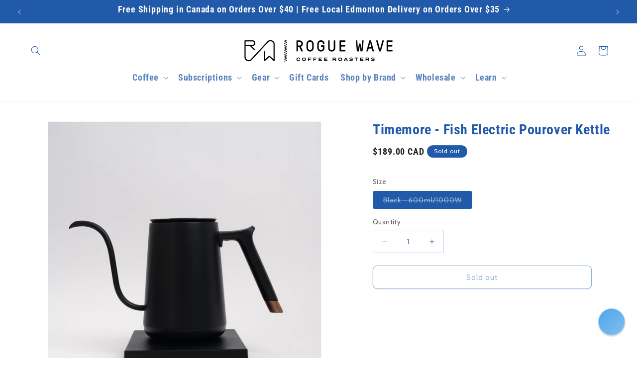

--- FILE ---
content_type: text/css
request_url: https://roguewavecoffee.ca/cdn/shop/t/88/assets/holler.css?v=66648591600132654561757552368
body_size: 2007
content:
:root{--rw-global-color-dark-blue: #215AA8;--rw-global-color-light-blue: #08C6D2;--rw-global-color-cream: #FBEADA;--rw-global-color-pink: #FF8C99;--rw-global-color-green: #97D2B5;--rw-global-color-white: #FEFCFC;--rw-global-color-text: #565656;--rw-global-color-mid-grey: #888;--rw-global-typography-xxl-font-size: 65px;--rw-global-typography-xl-font-size: 48px;--rw-global-typography-lg-font-size: 28px;--rw-global-typography-mm-font-size: 24px;--rw-global-typography-sm-font-size: 18px;--rw-global-typography-xs-font-size: 14px;--rw-global-typography-heading-family: "Roboto Condensed", sans-serif;--rw-global-typography-heading-style: normal;--rw-global-typography-heading-weight: 700;--rw-global-typography-body-family: "Cabin", sans-serif}html,body{scroll-behavior:smooth;font-family:var(--rw-global-typography-body-family);font-style:normal;font-weight:400;color:var(--rw-global-color-text)}.display-none{display:none}img,video{height:auto;max-width:100%}.object-cover{-o-object-fit:cover;object-fit:cover}.w-full{width:100%}h1,h2,h3,h4,h5,.h0,.h1,.h2,.h3,.h4,.h5{font-family:var(--rw-global-typography-heading-family);font-style:var(--rw-global-typography-heading-style);font-weight:var(--rw-global-typography-heading-weight);letter-spacing:calc(var(--font-heading-scale) * .06rem);line-height:120%;word-break:break-word;margin-bottom:.5em}h1{font-size:var(--rw-global-typography-xxl-font-size)}h2{font-size:var(--rw-global-typography-xl-font-size)}h3,.h3{font-size:var(--rw-global-typography-sm-font-size)}h4{font-size:var(--rw-global-typography-mm-font-size);line-height:120%}h5{font-size:var(--rw-global-typography-sm-font-size);line-height:120%}h6{font-size:var(--rw-global-typography-xs-font-size);line-height:120%}h1.article-template__title{font-size:var(--rw-global-typography-xl-font-size)}p{text-align:left}.button--primary{text-transform:uppercase}.banner__buttons .button--secondary{border-width:0!important}.underlined-link{color:var(--rw-global-color-light-blue);font-size:var(--rw-global-typography-sm-font-size)}.underlined-link:hover{color:var(--rw-global-color-dark-blue)}section.color-light h2{color:var(--rw-global-color-dark-blue)}.announcement-bar__message{color:var(--rw-global-color-white);text-align:center;font-family:var(--rw-global-typography-heading-family);font-size:var(--rw-global-typography-sm-font-size);font-style:normal;font-weight:700;line-height:100%;letter-spacing:.8px}.banner:after,.banner__media:after{background:var(--rw-global-color-dark-blue)!important}.banner__text p{color:#fff!important;font-size:var(--rw-global-typography-sm-font-size)}.card__information .h5,.card__information h5{font-size:var(--rw-global-typography-sm-font-size)}.card-information .price-item--regular{font-family:var(--rw-global-typography-body-family);font-size:var(--rw-global-typography-xs-font-size)!important;color:var(--rw-global-color-mid-grey);font-weight:400}.collection__title{display:flex;flex-direction:row;flex-wrap:nowrap;align-content:center;justify-content:space-between}.feat-prod-section{overflow:hidden;position:relative}.feat-prod-section .feat-prod-bg-image{background:url(rw_waves.jpg);background-size:cover;background-position:center bottom;background-blend-mode:multiply;opacity:.8;position:absolute;top:0;left:0;width:100%;height:100%;z-index:0}.feat-prod-section .product__media-wrapper{order:0}@media screen and (min-width: 750px){.feat-prod-section .product__media-wrapper{order:0}}.feat-prod-section .product__info-wrapper{padding:2rem 5rem!important}.feat-prod-section .product-taste-list{column-count:2}.featured-product a.link{border:none;display:inline-flex;background:var(--rw-global-color-light-blue);color:var(--rw-global-color-white);font-size:var(--rw-global-typography-xs-font-size);justify-content:center;padding:16px 36px;cursor:pointer;border-radius:8px;font-weight:700;line-height:100%}.featured-product a.link:hover{background:var(--rw-global-color-dark-blue);text-decoration:none}.newsletter__wrapper{background-image:url(Coffee-Pattern.svg)}.newsletter__inside{display:flex;flex-wrap:nowrap;justify-content:space-between;align-items:center;max-width:1200px;margin:auto;flex-direction:column}.content_wrap{text-align:left;padding:0 48px}.newsletter__preheading{font-family:Helvetica Neue;font-size:18px;font-style:normal;font-weight:500;line-height:28px;text-transform:uppercase}@media screen and (min-width: 750px){.newsletter__inside{flex-direction:row}.content_wrap{width:66.6%}}.light-bg{background:#f5f5f5;width:100%}.image-with-text__heading{color:var(--rw-global-color-dark-blue)}.image-with-text .button.button--primary{background:var(--rw-global-color-pink);color:var(--rw-global-color-white)}.image-with-text .button.button--primary:hover{background:var(--rw-global-color-light-blue)}.card__heading.h2{font-size:var(--rw-global-typography-sm-font-size)}ul.footer-block__details-content{columns:2;-webkit-columns:2;-moz-columns:2}.footer.color-cream{margin-top:0;background-attachment:unset;background-image:url(bag-art-bg.png);background-repeat:no-repeat;background-position:bottom right}.product__info-wrapper{display:flex;align-content:flex-start;flex-direction:column;justify-content:center}.product__column-sticky{display:block;position:sticky;top:14rem!important;z-index:2}.product__info-wrapper{justify-content:flex-start}.product-form__input input[type=radio]+label{border-radius:4px!important}.product__title h1{font-family:Roboto Condensed;font-size:28px;font-style:normal;font-weight:700;line-height:120%;color:var(--rw-global-color-dark-blue);text-transform:capitalize}p,.product-short-desc{color:var(--rw-global-color-text);font-family:var(--rw-global-typography-body-family);font-size:16px;font-style:normal;font-weight:400;line-height:160%}.list-menu__item{font-family:Roboto Condensed;font-size:18px;font-style:normal;font-weight:700;line-height:120%}.caption-with-letter-spacing,.caption-with-letter-spacing.h5{font-family:Roboto Mono,monospace;color:var(--rw-global-color-mid-grey);font-size:var(--rw-global-typography-xs-font-size);font-style:normal;font-weight:400;line-height:120%;text-transform:uppercase;margin-bottom:8px}.featured-product .product__info-wrapper{justify-content:center}.price-item{color:var(--rw-body-text, #1F1F1F);font-family:Roboto Condensed;font-size:18px;font-style:normal;font-weight:700;line-height:140%;letter-spacing:.9px}.accordion__content{display:grid;grid-template-columns:1fr 1fr;column-gap:24px;row-gap:24px;padding:24px 8px!important}.accordion__content p{border-bottom:solid 1px var(--rw-global-color-light-blue);display:flex;flex-direction:column;margin:0;padding:4px 0;color:var(--rw-global-color-text);font-family:var(--rw-global-typography-heading-family);font-style:normal;font-weight:700;line-height:140%;letter-spacing:.9px}.accordion__content p span{font-family:Roboto Mono,monospace;color:var(--rw-global-color-mid-grey);font-size:var(--rw-global-typography-xs-font-size);font-style:normal;font-weight:400;line-height:120%;text-transform:uppercase;margin-bottom:4px}ul.product-taste-list{list-style:none}ul.product-taste-list li{list-style:none;display:flex;font-size:16px;flex-direction:row;flex-wrap:nowrap;align-content:center;justify-content:flex-start;align-items:center}ul.product-taste-list li:before{content:"\2022";color:var(--rw-global-color-dark-blue);font-weight:700;font-size:48px;line-height:0;display:block;width:24px;margin-left:-24px;margin-bottom:7px}.product-taste-list{column-count:2}.product__media-wrapper{order:3}@media screen and (min-width: 750px){.product__media-wrapper{order:unset}.product-taste-list{column-count:1}}.video-banner{position:relative}.video-container{position:relative;overflow:hidden;width:100%;min-height:425px;height:50vh;padding-top:56.25%}.video-container iframe{position:absolute;top:0;left:0;width:100%;height:100%;z-index:0;display:none}.video-image{object-position:center;position:absolute;display:flex;top:0;left:0;width:100%;height:auto;z-index:0}@media screen and (min-width: 1140px){.video-container iframe{display:block}.video-container .video-image{display:none}}.video-overlay{position:absolute;top:0;left:0;width:100%;height:100%;z-index:0;background:#215aa899}.video-content{position:absolute;top:0;left:0;width:100%;height:100%;display:flex;text-align:left}.video-content .banner__box{padding:4rem 3.5rem;position:relative;height:fit-content;align-items:center;text-align:left;background:transparent;width:100%;word-wrap:break-word;max-width:600px}.video-content p{color:#fff!important;font-size:var(--rw-global-typography-sm-font-size)}.video-content .button--secondary{background:none!important}.video-content .button--secondary:hover{background:var(--rw-global-color-dark-blue)!important}h2.drawer__heading{font-size:var(--rw-global-typography-lg-font-size)}.RsSB7{color:var(--rw-global-color-dark-blue)!important}.pagination__list li{background:#f5f5f5;border-radius:10px}.media--adapt{position:relative;height:0;padding-bottom:var(--image-ratio-percent)}.cart-recommendations{display:block;position:relative;text-align:start;margin-top:2rem;border-top:.1rem solid rgb(var(--color-border));order:3}.cart-recommendations li{border-top:0;position:relative;padding:1.6rem 0;border-top:.1rem solid rgb(var(--color-border));list-style:none}.cart-recommendations .product-container{display:flex;column-gap:1.5rem}.cart-recommendations .product-image{flex:0 0 auto;width:7rem;border-radius:min(var(--card-radius),.3rem)}.cart-recommendations .product-image .media-wrapper img{transform:scale(1);transition:transform var(--duration-long) ease;will-change:transform}.cart-recommendations .product-image .media-wrapper:hover img{transform:scale(1.1)}.cart-recommendations .title{justify-content:center;white-space:nowrap;position:absolute;top:0;left:1rem;padding:0 1rem;transform:translateY(-50%);background-color:rgb(var(--color-background));text-transform:uppercase;letter-spacing:.3rem;margin:0}.cart-recommendations .mini-cart__navigation{padding:2rem}.cart-recommendations .mini-cart__navigation .product-content{margin-top:0}.cart-recommendations .mini-cart__navigation .product-content .link{margin-inline-end:0}.cart-recommendations .mini-cart__navigation .product-button{margin-top:auto}.cart-recommendations .mini-cart__navigation .price,.cart-recommendations .mini-cart__navigation .product-button .button,.cart-recommendations .mini-cart__navigation .caption-with-letter-spacing+.product-content{margin-top:.6rem}.cart-recommendations .mini-cart__navigation .product-button .button,.cart-recommendations .mini-cart__navigation .product-button .button:before,.cart-recommendations .mini-cart__navigation .product-button .button:after{justify-content:left;text-align:left;line-height:1!important;width:inherit;color:var(--rw-global-color-dark-blue);padding-left:0!important;padding-right:0!important;font-size:12px!important;background:none;cursor:pointer;display:inline-block;border:none;box-shadow:none;text-decoration:underline;text-underline-offset:.3rem;color:rgb(var(--color-link));background-color:transparent;font-size:1.4rem;font-family:inherit}.cart-recommendations .loading-overlay{position:static;display:flex;align-items:center;justify-content:center;width:100%;min-height:10rem}@media screen and (min-width: 750px){.cart-drawer{overflow:visible}.cart-recommendations .title{position:static;transform:none;background-color:transparent;padding:3rem 3rem 0}.cart-recommendations .mini-cart__navigation{padding:2.5rem 3rem}.cart-drawer-container.menu-closing .cart-recommendations{transition-delay:0s;transition-duration:var(--duration-short)}.cart-drawer .cart-recommendations{transition-delay:calc(var(--duration-long) + var(--duration-short))}.cart-recommendations{margin-top:0;z-index:-1;position:absolute;top:0;right:100%;width:32rem;height:var(--max-height);background-color:rgb(var(--color-background));border-inline-end:.1rem solid rgb(var(--color-border));border-top:0;overflow-x:hidden;overflow-y:auto;scroll-snap-type:y mandatory;scroll-behavior:smooth;scrollbar-width:thin}.cart-recommendations::-webkit-scrollbar{-webkit-appearance:none;appearance:none;width:.2rem;border-radius:1.6rem;background-color:transparent}.cart-recommendations::-webkit-scrollbar-thumb{border-radius:1.6rem;background-color:rgb(var(--color-border))}.cart-recommendations .mini-cart__navigation .product-button .button .small-hide{display:flex;align-items:center}}@media screen and (max-width: 749px){.mini-cart__main{display:flex;flex-direction:column-reverse}.mini-cart__main cart-items{padding-top:0}.mini-cart__main .cart-recommendations+cart-items{flex:1 1 auto}.cart-recommendations{border-bottom:.1rem solid rgb(var(--color-border));margin-bottom:-.1rem}.cart-recommendations .title{font-size:1.2rem}.cart-recommendations .mini-cart__navigation{padding-top:3rem;display:flex;flex-direction:row;column-gap:1.5rem;overflow-y:hidden;overflow-x:auto;scroll-snap-type:x mandatory;scroll-behavior:smooth;scrollbar-width:thin;-webkit-overflow-scrolling:touch}.cart-recommendations .mini-cart__navigation li{width:82%;max-width:100%;flex-grow:1;flex-shrink:0;padding:0}.cart-recommendations .mini-cart__navigation::-webkit-scrollbar{-webkit-appearance:none;appearance:none;height:.2rem;border-radius:1.6rem;background-color:transparent}.cart-recommendations .mini-cart__navigation::-webkit-scrollbar-thumb{border-radius:1.6rem;background-color:rgb(var(--color-border))}.cart-recommendations .mini-cart__navigation .product-button .button{width:3.6rem;height:3.6rem;justify-content:center;box-shadow:inset 0 0 0 .1rem rgb(var(--color-border))}.cart-recommendations .mini-cart__navigation .product-button .button.loading:after{left:50%;width:2rem;height:2rem;margin-top:-1rem;margin-left:-1rem}}
/*# sourceMappingURL=/cdn/shop/t/88/assets/holler.css.map?v=66648591600132654561757552368 */


--- FILE ---
content_type: text/css
request_url: https://roguewavecoffee.ca/cdn/shop/t/88/assets/taste.css?v=136736812755364368251768087624
body_size: 860
content:
ul.product-taste-list li.bubblegum:before{color:var(--rw-global-color-pink)}ul.product-taste-list li.calamansi:before{color:#84c947}ul.product-taste-list li.plum-candy:before{color:purple}ul.product-taste-list li.orange-juice:before{color:#f5c242}ul.product-taste-list li.dried-pear:before{color:#d6d57a}ul.product-taste-list li.peach-tea:before{color:#d9a079}ul.product-taste-list li.jasmine-tea:before{color:#cdd9bd}ul.product-taste-list li.agave:before{color:#d8e6e0}ul.product-taste-list li.cashew:before{color:#dec38a}ul.product-taste-list li.honeydew:before{color:#a9cfc3}ul.product-taste-list li.watermelon-soda:before{color:#db5a67}ul.product-taste-list li.dried-peach:before{color:#b07937}ul.product-taste-list li.dried-rose:before{color:#6e2d4b}ul.product-taste-list li.cherry-soda:before{color:#e05858}ul.product-taste-list li.ginger-candy:before{color:#c29734}ul.product-taste-list li.pineapple-candy:before{color:#e3b956}ul.product-taste-list li.dried-plum:before{color:#462559}ul.product-taste-list li.meyer-lemon:before{color:#e6c329}ul.product-taste-list li.canned-peach:before{color:#e39a66}ul.product-taste-list li.chocolate-fudge:before{color:#38271e}ul.product-taste-list li.juniper:before{color:#2a2d4f}ul.product-taste-list li.cranberry:before{color:#eb3510}ul.product-taste-list li.white-wine:before{color:#d9e0bc}ul.product-taste-list li.coriander:before{color:#917947}ul.product-taste-list li.cardamom:before{color:#917947}ul.product-taste-list li.dried-orange:before{color:#c78212}ul.product-taste-list li.black-honey:before{color:#cf9025}ul.product-taste-list li.myer-lemon:before{color:#d9c743}ul.product-taste-list li.yuzu:before{color:#fcd303}ul.product-taste-list li.chamomile:before{color:#f5f3d5}ul.product-taste-list li.rum-butter:before{color:#cc8b35}ul.product-taste-list li.dried-lime:before{color:#78b04a}ul.product-taste-list li.honeysuckle:before{color:#ebe2ab}ul.product-taste-list li.fig:before{color:#2e111c}ul.product-taste-list li.cherry-popsicle:before{color:#ab1616}ul.product-taste-list li.raspberry-candy:before{color:#c73445}ul.product-taste-list li.strawberry-jam:before{color:#a11616}ul.product-taste-list li.muscat-grape:before{color:#a4a665}ul.product-taste-list li.limeade:before{color:#aedb6e}ul.product-taste-list li.nougat:before{color:#dbd4bf}ul.product-taste-list li.hops:before{color:#cfe0a6}ul.product-taste-list li.raisin:before{color:#251840}ul.product-taste-list li.golden-raisin:before{color:#e0a226}ul.product-taste-list li.black-tea:before{color:#423926}ul.product-taste-list li.tamarind:before{color:#f58a42}ul.product-taste-list li.blackcurrant:before{color:#3d3242}ul.product-taste-list li.simple-syrup:before{color:#e8e6da}ul.product-taste-list li.passionfruit:before{color:#8f1171}ul.product-taste-list li.grape-juice:before{color:#452b70}ul.product-taste-list li.ice-cream:before{color:#e8e6da}ul.product-taste-list li.anise:before{color:#36332b}ul.product-taste-list li.eucalyptus:before{color:#59947b}ul.product-taste-list li.white-chocolate:before{color:#dae1e3}ul.product-taste-list li.lemonade:before{color:#f5f556}ul.product-taste-list li.cantaloupe:before{color:#ffa62f}ul.product-taste-list li.black-currant:before{color:#090514}ul.product-taste-list li.hot-chocolate:before{color:#703b10}ul.product-taste-list li.botanicals:before{color:#d8f0e7}ul.product-taste-list li.herbal:before{color:#d8f0e7}ul.product-taste-list li.powdered-sugar:before{color:#dae1e3}ul.product-taste-list li.lemon-candy:before{color:#edd326}ul.product-taste-list li.cedar:before{color:#c27f4f}ul.product-taste-list li.chocolate-ganache:before{color:#703b10}ul.product-taste-list li.dark-chocolate:before{color:#703b10}ul.product-taste-list li.maple-syrup:before{color:#7d4613}ul.product-taste-list li.concord-grape:before{color:#452b70}ul.product-taste-list li.grape-jelly:before{color:#1b0f30}ul.product-taste-list li.plum-wine:before{color:purple}ul.product-taste-list li.dates:before{color:#a53b31}ul.product-taste-list li.kiwi:before{color:#8ee53f}ul.product-taste-list li.lemongrass:before{color:#dee8be}ul.product-taste-list li.lychee:before{color:#e3b1c2}ul.product-taste-list li.cacao:before{color:#572b14}ul.product-taste-list li.green-grape:before{color:#bee0ad}ul.product-taste-list li.black-cherry:before{color:#730909}ul.product-taste-list li.sour-cherry:before{color:#de0800}ul.product-taste-list li.banana:before{color:#effc74}ul.product-taste-list li.key-lime:before{color:#a1fc03}ul.product-taste-list li.ginger:before{color:#f3e681}ul.product-taste-list li.marshmallow:before{color:#f0f2f7}ul.product-taste-list li.acai-berry:before{color:#5d1661}ul.product-taste-list li.orange-candy:before{color:#fe7707}ul.product-taste-list li.lemon-lime:before{color:#e6db34}ul.product-taste-list li.guava:before{color:#d6dddf}ul.product-taste-list li.watermelon:before{color:#fb7f66}ul.product-taste-list li.vanilla:before{color:#ebe7c8}ul.product-taste-list li.lilac:before{color:#ebe7c8}ul.product-taste-list li.vanilla-ice-cream:before{color:#ebe7c8}ul.product-taste-list li.cherry-blossom:before{color:#fdd5e7}ul.product-taste-list li.peppermint:before{color:#a6d951}ul.product-taste-list li.grape-candy:before{color:#b94fd1}ul.product-taste-list li.bergamot:before{color:#f2bb4b}ul.product-taste-list li.jasmine:before{color:#f0e9da}ul.product-taste-list li.lime:before{color:#4fb02c}ul.product-taste-list li.lime-candy:before{color:#42f542}ul.product-taste-list li.spiced-iced-tea:before{color:#bf8539}ul.product-taste-list li.raspberry:before{color:red}ul.product-taste-list li.red-grape:before{color:purple}ul.product-taste-list li.red-currant:before{color:#db252e}ul.product-taste-list li.lavender:before{color:#c0a9d1}ul.product-taste-list li.apple-juice:before{color:gold}ul.product-taste-list li.strawberry:before{color:red}ul.product-taste-list li.cherry:before{color:red}ul.product-taste-list li.apple:before{color:red}ul.product-taste-list li.caramel:before{color:#8b4513}ul.product-taste-list li.prune:before{color:#332247}ul.product-taste-list li.toffee:before{color:#c28438}ul.product-taste-list li.dried-mango:before{color:#cf9b34}ul.product-taste-list li.mandarin-orange:before{color:orange}ul.product-taste-list li.mandarin:before{color:orange}ul.product-taste-list li.hazelnut:before{color:#8b4513}ul.product-taste-list li.chocolate:before{color:#8b4513}ul.product-taste-list li.pineapple:before{color:#ff0}ul.product-taste-list li.blood-orange:before{color:#e45008}ul.product-taste-list li.apricot:before{color:#fd9a51}ul.product-taste-list li.floral:before{color:pink}ul.product-taste-list li.brown-sugar:before{color:#8b4513}ul.product-taste-list li.tangerine:before{color:orange}ul.product-taste-list li.cola:before{color:#8b4513}ul.product-taste-list li.blueberry:before{color:indigo}ul.product-taste-list li.ripe-peach:before{color:#ffdab9}ul.product-taste-list li.macadamia:before{color:#fff5e1}ul.product-taste-list li.grapefruit:before{color:#ffc0c0}ul.product-taste-list li.white-tropicals:before{color:#f3f0f0}ul.product-taste-list li.lemon:before{color:#ff0}ul.product-taste-list li.milk-chocolate:before{color:#6b4226}ul.product-taste-list li.mango:before{color:orange}ul.product-taste-list li.plum:before{color:purple}ul.product-taste-list li.violet:before{color:#8a2be2}ul.product-taste-list li.green-apple:before{color:#92c703}ul.product-taste-list li.passion-fruit:before{color:#edb420}ul.product-taste-list li.papaya:before{color:#c0d718}ul.product-taste-list li.dried-papaya:before{color:#c0d718}ul.product-taste-list li.hibiscus:before{color:#ea7982}ul.product-taste-list li.clementine:before{color:orange}ul.product-taste-list li.marmalade:before{color:orange}ul.product-taste-list li.pomegranate:before{color:#e74c3c}ul.product-taste-list li.lemon-curd:before{color:purple}ul.product-taste-list li.cocoa:before{color:#5a4632}ul.product-taste-list li.almond:before{color:#ffebcd}ul.product-taste-list li.orange:before{color:orange}ul.product-taste-list li.iced-tea:before{color:#faa101}ul.product-taste-list li.peach:before{color:#f6c492}ul.product-taste-list li.orange-blossom:before{color:#ffc266}ul.product-taste-list li.pomelo:before{color:#e4d35b}ul.product-taste-list li.orange-cream:before{color:#ffc266}ul.product-taste-list li.white-grape:before{color:#f5fdb1}ul.product-taste-list li.grape:before{color:#eaed83}ul.product-taste-list li.hazelnut:before{color:#b87333}ul.product-taste-list li.melon:before{color:#dde0bc}ul.product-taste-list li.milk-tea:before{color:#e99b25}ul.product-taste-list li.rose:before{color:#fe3469}ul.product-taste-list li.dried-strawberry:before{color:#fe3469}ul.product-taste-list li.pink-grapefruit:before{color:#fc9a92}ul.product-taste-list li.blackberry:before{color:#385268}ul.product-taste-list li.raspberry-jam:before{color:#ea3e59}ul.product-taste-list li.ice-Cream:before{color:#fefef8}ul.product-taste-list li.pear:before{color:#f7cb80}ul.product-taste-list li.mint:before{color:#a5db8c}ul.product-taste-list li.honey:before{color:#ebc575}ul.product-taste-list li.blueberry-candy:before{color:#77a2cc}ul.product-taste-list li.blueberry:before{color:#77a2cc}ul.product-taste-list li.nectarine:before{color:#f4be54}ul.product-taste-list li.sweet-cream:before{color:#f0efdf}ul.product-taste-list li.white-plum:before{color:#efcb79}ul.product-taste-list li.pecan:before{color:#e9d0b2}ul.product-taste-list li.lime-candy:before{color:#4fb02c}ul.product-taste-list li.ripe-plum:before{color:purple}ul.product-taste-list li.cloves:before{color:#8a553a}ul.product-taste-list li.navel-orange:before{color:#e5812e}ul.product-taste-list li.orange-peel:before{color:#f79901}ul.product-taste-list li.sage:before{color:#b4b18c}ul.product-taste-list li.ginger-ale:before{color:#e9c069}ul.product-taste-list li.red-plum:before{color:#ce0216}ul.product-taste-list li.molasses:before{color:#281f10}
/*# sourceMappingURL=/cdn/shop/t/88/assets/taste.css.map?v=136736812755364368251768087624 */


--- FILE ---
content_type: text/css
request_url: https://cdn.shopify.com/extensions/019b46f6-8f99-79d1-a8ee-e62eff270a49/smartrr-shopify-app-31/assets/widget.css
body_size: 30
content:
.smartrr-widget-hide {
  display: none !important;
}

[data-smartrr-excessive-widgets] {
  font-weight: 500;
  color: red;
  margin: 1rem 0;
}

[data-smartrr-excessive-widgets] span {
  font-weight: bold;
  text-decoration: underline;
}

[data-smartrr-excessive-snippets] {
  font-weight: 500;
  color: darkred;
  margin: 1rem 0;
}

[data-smartrr-selling-plan-groups-dropdown] {
  position: relative;
}

[data-smartrr-selling-plan-groups-dropdown] [data-smartrr-selling-plan-group-badge] {
  position: relative;
  width: 25%;
  top: 8px;
}

[data-smartrr-selling-plan-groups-dropdown] [data-smartrr-selling-plan-group-grid-help-text] {
  font-size: 12px;
  color: #6d7175;
  margin-top: 0.5rem;
}

.smartrr-pills-container {
  display: flex;
  align-items: center;
}

[data-smartrr-selling-plan-group-input-display-pills] [data-smartrr-pills-top] {
  display: flex;
  align-items: center;
}

[data-smartrr-selling-plan-group-pills-help-text] {
  font-size: 12px;
  color: #6d7175;
}

.smartrr-pill {
  margin-top: 1rem;
}

.smartrr-pills-header {
  font-size: 14px;
  white-space: normal;

  width: fit-content;
  padding: 0.5rem 2rem;
}

[data-smartrr-selling-plan-groups-grid] .smartrr-selling-plan-group-label {
  flex-direction: column;
}

[data-smartrr-selling-plan-groups-grid] [data-smartrr-selling-plan-group-badge] {
  display: flex;
  order: 1;
  margin-bottom: 0.75rem;
}

[data-smartrr-selling-plan-groups-grid] [data-smartrr-selling-plan-group-input-display-grid] {
  display: flex;
  flex-direction: column;
  justify-content: center;
  order: 2;
  width: 100%;
  min-height: 74px;

  font-size: 14px;
  text-align: center;
}

[data-smartrr-selling-plan-group-id].smartrr-group-active [data-smartrr-selling-plan-group-grid-help-text] {
  color: rgba(255, 255, 255, 0.7);
}

[data-smartrr-selling-plan-group-input-display-grid] [data-smartrr-price-style] {
  white-space: normal;
}


--- FILE ---
content_type: text/javascript; charset=utf-8
request_url: https://roguewavecoffee.ca/products/timemore-fish-electric-pourover-kettle.js
body_size: 1003
content:
{"id":6671885271091,"title":"Timemore - Fish Electric Pourover Kettle","handle":"timemore-fish-electric-pourover-kettle","description":"\u003cp data-mce-fragment=\"1\"\u003eA variable temperature version of the much loved TIMEMORE kettle with the same specially designed precision spout which creates a constant water stream during even the slowest pours, ensuring even extraction and eliminating unwanted agitation of the coffee. A built in flow restrictor maintains water flow at an ideal speed.\u003c\/p\u003e\n\u003cp data-mce-fragment=\"1\"\u003eThe 1000W, 600ml (20oz) Home model of the kettle is ideal for brewing two smaller cups of coffee or one really big one while still giving you enough precision to brew an amazing pourover.\u003c\/p\u003e\n\u003cul\u003e\n\u003cli\u003eAvailable in 600ml\/1000W\u003c\/li\u003e\n\u003cli\u003eFood Grade 304 Stainless Steel with easy-grip handle\u003c\/li\u003e\n\u003cli\u003eHome Model Capacity: 600ml (20oz)\u003cbr\u003e\n\u003c\/li\u003e\n\u003cli\u003ePatented Spout Design\u003c\/li\u003e\n\u003cli\u003ePatented Special Water Flow Structure\u003c\/li\u003e\n\u003c\/ul\u003e","published_at":"2025-04-29T14:58:53-06:00","created_at":"2022-02-14T12:58:15-07:00","vendor":"Timemore","type":"Kettle","tags":["china","Kettle"],"price":18900,"price_min":18900,"price_max":18900,"available":false,"price_varies":false,"compare_at_price":null,"compare_at_price_min":0,"compare_at_price_max":0,"compare_at_price_varies":false,"variants":[{"id":40205079543859,"title":"Black - 600ml\/1000W","option1":"Black - 600ml\/1000W","option2":null,"option3":null,"sku":"TIME-HM-KTL-600","requires_shipping":true,"taxable":true,"featured_image":{"id":28776588673075,"product_id":6671885271091,"position":1,"created_at":"2022-03-22T00:02:37-06:00","updated_at":"2025-11-06T07:36:42-07:00","alt":null,"width":3872,"height":3872,"src":"https:\/\/cdn.shopify.com\/s\/files\/1\/0042\/0773\/8992\/products\/Timemore-FishElectricPouroverKettle_0006.jpg?v=1762439802","variant_ids":[40205079543859]},"available":false,"name":"Timemore - Fish Electric Pourover Kettle - Black - 600ml\/1000W","public_title":"Black - 600ml\/1000W","options":["Black - 600ml\/1000W"],"price":18900,"weight":1000,"compare_at_price":null,"inventory_management":"shopify","barcode":"6959493501881","featured_media":{"alt":null,"id":21040949395507,"position":1,"preview_image":{"aspect_ratio":1.0,"height":3872,"width":3872,"src":"https:\/\/cdn.shopify.com\/s\/files\/1\/0042\/0773\/8992\/products\/Timemore-FishElectricPouroverKettle_0006.jpg?v=1762439802"}},"quantity_rule":{"min":1,"max":null,"increment":1},"quantity_price_breaks":[],"requires_selling_plan":false,"selling_plan_allocations":[]}],"images":["\/\/cdn.shopify.com\/s\/files\/1\/0042\/0773\/8992\/products\/Timemore-FishElectricPouroverKettle_0006.jpg?v=1762439802","\/\/cdn.shopify.com\/s\/files\/1\/0042\/0773\/8992\/products\/Timemore-FishElectricPouroverKettle_0002.jpg?v=1647928979","\/\/cdn.shopify.com\/s\/files\/1\/0042\/0773\/8992\/products\/Timemore-FishElectricPouroverKettle_0001.jpg?v=1647928979","\/\/cdn.shopify.com\/s\/files\/1\/0042\/0773\/8992\/products\/Timemore-FishElectricPouroverKettle_0005.jpg?v=1647928979","\/\/cdn.shopify.com\/s\/files\/1\/0042\/0773\/8992\/products\/Timemore-FishElectricPouroverKettle_0004.jpg?v=1647928979","\/\/cdn.shopify.com\/s\/files\/1\/0042\/0773\/8992\/products\/Timemore-FishElectricPouroverKettle_0003.jpg?v=1647928979","\/\/cdn.shopify.com\/s\/files\/1\/0042\/0773\/8992\/products\/timemore_fish-electric-kettle_800ml_black_lid_704x960_f354e783-91dc-4be4-a5e8-ce8b05571c09.jpg?v=1647928979","\/\/cdn.shopify.com\/s\/files\/1\/0042\/0773\/8992\/products\/timemore_fish-electric-kettle_600ml_black_close-up_704x960_f00c50e1-b192-4408-a765-930198005458.jpg?v=1647928979"],"featured_image":"\/\/cdn.shopify.com\/s\/files\/1\/0042\/0773\/8992\/products\/Timemore-FishElectricPouroverKettle_0006.jpg?v=1762439802","options":[{"name":"Size","position":1,"values":["Black - 600ml\/1000W"]}],"url":"\/products\/timemore-fish-electric-pourover-kettle","media":[{"alt":null,"id":21040949395507,"position":1,"preview_image":{"aspect_ratio":1.0,"height":3872,"width":3872,"src":"https:\/\/cdn.shopify.com\/s\/files\/1\/0042\/0773\/8992\/products\/Timemore-FishElectricPouroverKettle_0006.jpg?v=1762439802"},"aspect_ratio":1.0,"height":3872,"media_type":"image","src":"https:\/\/cdn.shopify.com\/s\/files\/1\/0042\/0773\/8992\/products\/Timemore-FishElectricPouroverKettle_0006.jpg?v=1762439802","width":3872},{"alt":null,"id":21040949264435,"position":2,"preview_image":{"aspect_ratio":1.0,"height":3872,"width":3872,"src":"https:\/\/cdn.shopify.com\/s\/files\/1\/0042\/0773\/8992\/products\/Timemore-FishElectricPouroverKettle_0002.jpg?v=1647928979"},"aspect_ratio":1.0,"height":3872,"media_type":"image","src":"https:\/\/cdn.shopify.com\/s\/files\/1\/0042\/0773\/8992\/products\/Timemore-FishElectricPouroverKettle_0002.jpg?v=1647928979","width":3872},{"alt":null,"id":21040949231667,"position":3,"preview_image":{"aspect_ratio":1.0,"height":3872,"width":3872,"src":"https:\/\/cdn.shopify.com\/s\/files\/1\/0042\/0773\/8992\/products\/Timemore-FishElectricPouroverKettle_0001.jpg?v=1647928979"},"aspect_ratio":1.0,"height":3872,"media_type":"image","src":"https:\/\/cdn.shopify.com\/s\/files\/1\/0042\/0773\/8992\/products\/Timemore-FishElectricPouroverKettle_0001.jpg?v=1647928979","width":3872},{"alt":null,"id":21040949362739,"position":4,"preview_image":{"aspect_ratio":1.0,"height":3872,"width":3872,"src":"https:\/\/cdn.shopify.com\/s\/files\/1\/0042\/0773\/8992\/products\/Timemore-FishElectricPouroverKettle_0005.jpg?v=1647928979"},"aspect_ratio":1.0,"height":3872,"media_type":"image","src":"https:\/\/cdn.shopify.com\/s\/files\/1\/0042\/0773\/8992\/products\/Timemore-FishElectricPouroverKettle_0005.jpg?v=1647928979","width":3872},{"alt":null,"id":21040949329971,"position":5,"preview_image":{"aspect_ratio":1.0,"height":3872,"width":3872,"src":"https:\/\/cdn.shopify.com\/s\/files\/1\/0042\/0773\/8992\/products\/Timemore-FishElectricPouroverKettle_0004.jpg?v=1647928979"},"aspect_ratio":1.0,"height":3872,"media_type":"image","src":"https:\/\/cdn.shopify.com\/s\/files\/1\/0042\/0773\/8992\/products\/Timemore-FishElectricPouroverKettle_0004.jpg?v=1647928979","width":3872},{"alt":null,"id":21040949297203,"position":6,"preview_image":{"aspect_ratio":1.0,"height":3872,"width":3872,"src":"https:\/\/cdn.shopify.com\/s\/files\/1\/0042\/0773\/8992\/products\/Timemore-FishElectricPouroverKettle_0003.jpg?v=1647928979"},"aspect_ratio":1.0,"height":3872,"media_type":"image","src":"https:\/\/cdn.shopify.com\/s\/files\/1\/0042\/0773\/8992\/products\/Timemore-FishElectricPouroverKettle_0003.jpg?v=1647928979","width":3872},{"alt":null,"id":20943883567155,"position":7,"preview_image":{"aspect_ratio":1.0,"height":673,"width":673,"src":"https:\/\/cdn.shopify.com\/s\/files\/1\/0042\/0773\/8992\/products\/timemore_fish-electric-kettle_800ml_black_lid_704x960_f354e783-91dc-4be4-a5e8-ce8b05571c09.jpg?v=1647928979"},"aspect_ratio":1.0,"height":673,"media_type":"image","src":"https:\/\/cdn.shopify.com\/s\/files\/1\/0042\/0773\/8992\/products\/timemore_fish-electric-kettle_800ml_black_lid_704x960_f354e783-91dc-4be4-a5e8-ce8b05571c09.jpg?v=1647928979","width":673},{"alt":null,"id":20943883599923,"position":8,"preview_image":{"aspect_ratio":1.0,"height":673,"width":673,"src":"https:\/\/cdn.shopify.com\/s\/files\/1\/0042\/0773\/8992\/products\/timemore_fish-electric-kettle_600ml_black_close-up_704x960_f00c50e1-b192-4408-a765-930198005458.jpg?v=1647928979"},"aspect_ratio":1.0,"height":673,"media_type":"image","src":"https:\/\/cdn.shopify.com\/s\/files\/1\/0042\/0773\/8992\/products\/timemore_fish-electric-kettle_600ml_black_close-up_704x960_f00c50e1-b192-4408-a765-930198005458.jpg?v=1647928979","width":673}],"requires_selling_plan":false,"selling_plan_groups":[]}

--- FILE ---
content_type: image/svg+xml
request_url: https://roguewavecoffee.ca/cdn/shop/files/rw-logo-horizontal-blue-RGB.svg?v=1693328170&width=1100
body_size: 12122
content:
<svg width="2238" height="326" viewBox="0 0 2238 326" fill="none" xmlns="http://www.w3.org/2000/svg">
<g clip-path="url(#clip0_556_376)">
<path d="M814.61 306.88C822.17 306.88 828.67 302.8 832.88 298.11C833.187 297.753 833.568 297.466 833.996 297.27C834.424 297.073 834.889 296.971 835.36 296.97C835.72 296.969 836.077 297.039 836.41 297.176C836.743 297.313 837.045 297.515 837.3 297.77L839.11 299.51C840.51 300.92 841.18 302.12 841.18 303.51C841.107 304.696 840.606 305.815 839.77 306.66C835.29 312.08 825.31 317.23 814.4 317.23C798.6 317.23 785.82 306.39 785.82 291.46C785.82 276.53 798.6 265.69 814.47 265.69C825.85 265.69 835.69 271.25 839.71 276.2C840.561 277.029 841.062 278.153 841.11 279.34C841.071 280.122 840.873 280.887 840.53 281.59C840.186 282.293 839.703 282.919 839.11 283.43L837.3 285.17C837.045 285.424 836.742 285.626 836.41 285.763C836.077 285.9 835.72 285.971 835.36 285.97C834.889 285.969 834.424 285.866 833.996 285.669C833.568 285.473 833.188 285.186 832.88 284.83C828.66 280.15 822.17 276.06 814.61 276.06C804.9 276.06 797.61 282.89 797.61 291.46C797.61 300.03 804.9 306.88 814.61 306.88Z" fill="#215AA8"/>
<path d="M928.9 291.49C928.9 305.74 916.79 317.26 899.58 317.26C882.37 317.26 870.26 305.75 870.26 291.49C870.26 277.23 882.37 265.72 899.58 265.72C916.79 265.72 928.9 277.23 928.9 291.49ZM882.04 291.49C882.04 300.06 889.4 306.88 899.58 306.88C909.76 306.88 917.12 300.06 917.12 291.49C917.12 282.92 909.76 276.09 899.58 276.09C889.4 276.09 882 282.92 882 291.49H882.04Z" fill="#215AA8"/>
<path d="M961 313V269.9C960.979 269.464 961.049 269.028 961.206 268.62C961.363 268.212 961.604 267.842 961.913 267.533C962.222 267.224 962.592 266.983 963 266.826C963.407 266.669 963.844 266.599 964.28 266.62H1007.65C1008.09 266.592 1008.53 266.658 1008.94 266.813C1009.35 266.968 1009.72 267.208 1010.03 267.519C1010.34 267.829 1010.58 268.202 1010.74 268.613C1010.89 269.023 1010.96 269.462 1010.93 269.9V273.38C1010.96 273.819 1010.9 274.26 1010.75 274.673C1010.59 275.086 1010.35 275.461 1010.04 275.772C1009.73 276.084 1009.36 276.324 1008.94 276.477C1008.53 276.631 1008.09 276.693 1007.65 276.66H972.32V286.16H996.75C997.188 286.132 997.627 286.198 998.037 286.353C998.448 286.508 998.821 286.749 999.131 287.059C999.442 287.369 999.682 287.742 999.837 288.153C999.992 288.563 1000.06 289.002 1000.03 289.44V293C1000.06 293.439 1000 293.88 999.847 294.293C999.694 294.706 999.454 295.081 999.142 295.392C998.831 295.704 998.456 295.944 998.043 296.097C997.63 296.251 997.189 296.313 996.75 296.28H972.32V313C972.353 313.439 972.291 313.88 972.137 314.293C971.984 314.706 971.744 315.081 971.432 315.392C971.121 315.704 970.746 315.944 970.333 316.097C969.92 316.251 969.479 316.313 969.04 316.28H964.29C963.851 316.309 963.411 316.245 962.999 316.09C962.588 315.936 962.214 315.696 961.902 315.385C961.591 315.075 961.349 314.701 961.194 314.29C961.038 313.879 960.972 313.439 961 313Z" fill="#215AA8"/>
<path d="M1041 313V269.9C1040.98 269.464 1041.05 269.028 1041.21 268.62C1041.36 268.212 1041.6 267.842 1041.91 267.533C1042.22 267.224 1042.59 266.983 1043 266.826C1043.41 266.669 1043.84 266.599 1044.28 266.62H1087.65C1088.09 266.592 1088.53 266.658 1088.94 266.813C1089.35 266.968 1089.72 267.208 1090.03 267.519C1090.34 267.829 1090.58 268.202 1090.74 268.613C1090.89 269.023 1090.96 269.462 1090.93 269.9V273.38C1090.96 273.819 1090.9 274.26 1090.75 274.673C1090.59 275.086 1090.35 275.461 1090.04 275.772C1089.73 276.084 1089.36 276.324 1088.94 276.477C1088.53 276.631 1088.09 276.693 1087.65 276.66H1052.31V286.16H1076.74C1077.18 286.132 1077.62 286.198 1078.03 286.353C1078.44 286.508 1078.81 286.749 1079.12 287.059C1079.43 287.369 1079.67 287.742 1079.83 288.153C1079.98 288.563 1080.05 289.002 1080.02 289.44V293C1080.05 293.439 1079.99 293.88 1079.84 294.293C1079.68 294.706 1079.44 295.081 1079.13 295.392C1078.82 295.704 1078.45 295.944 1078.03 296.097C1077.62 296.251 1077.18 296.313 1076.74 296.28H1052.31V313C1052.34 313.439 1052.28 313.88 1052.13 314.293C1051.97 314.706 1051.73 315.081 1051.42 315.392C1051.11 315.704 1050.74 315.944 1050.32 316.097C1049.91 316.251 1049.47 316.313 1049.03 316.28H1044.28C1043.84 316.308 1043.4 316.242 1042.99 316.087C1042.58 315.932 1042.21 315.692 1041.9 315.381C1041.59 315.071 1041.35 314.698 1041.19 314.287C1041.04 313.877 1040.97 313.438 1041 313Z" fill="#215AA8"/>
<path d="M1121.06 313V269.9C1121.04 269.464 1121.11 269.028 1121.27 268.62C1121.42 268.212 1121.66 267.842 1121.97 267.533C1122.28 267.224 1122.65 266.983 1123.06 266.826C1123.47 266.669 1123.9 266.599 1124.34 266.62H1167.71C1168.15 266.592 1168.59 266.658 1169 266.813C1169.41 266.968 1169.78 267.208 1170.09 267.519C1170.4 267.829 1170.64 268.202 1170.8 268.613C1170.95 269.023 1171.02 269.462 1170.99 269.9V273.38C1171.02 273.819 1170.96 274.26 1170.81 274.673C1170.65 275.086 1170.41 275.461 1170.1 275.772C1169.79 276.084 1169.42 276.324 1169 276.477C1168.59 276.631 1168.15 276.693 1167.71 276.66H1132.37V286.16H1157.47C1157.91 286.132 1158.35 286.198 1158.76 286.353C1159.17 286.508 1159.54 286.749 1159.85 287.059C1160.16 287.369 1160.4 287.742 1160.56 288.153C1160.71 288.563 1160.78 289.002 1160.75 289.44V293C1160.78 293.439 1160.72 293.88 1160.57 294.293C1160.41 294.706 1160.17 295.081 1159.86 295.392C1159.55 295.704 1159.18 295.944 1158.76 296.097C1158.35 296.251 1157.91 296.313 1157.47 296.28H1132.37V306.28H1167.71C1168.15 306.252 1168.59 306.318 1169 306.473C1169.41 306.628 1169.78 306.868 1170.09 307.179C1170.4 307.489 1170.64 307.862 1170.8 308.273C1170.95 308.683 1171.02 309.122 1170.99 309.56V313C1171.02 313.439 1170.96 313.88 1170.81 314.293C1170.65 314.706 1170.41 315.081 1170.1 315.392C1169.79 315.704 1169.42 315.944 1169 316.097C1168.59 316.251 1168.15 316.313 1167.71 316.28H1124.34C1123.9 316.308 1123.46 316.242 1123.05 316.087C1122.64 315.932 1122.27 315.692 1121.96 315.381C1121.65 315.071 1121.41 314.698 1121.25 314.287C1121.1 313.877 1121.03 313.438 1121.06 313Z" fill="#215AA8"/>
<path d="M1204.09 313V269.9C1204.07 269.464 1204.14 269.028 1204.3 268.62C1204.45 268.212 1204.69 267.842 1205 267.533C1205.31 267.224 1205.68 266.983 1206.09 266.826C1206.5 266.669 1206.93 266.599 1207.37 266.62H1250.74C1251.18 266.592 1251.62 266.658 1252.03 266.813C1252.44 266.968 1252.81 267.208 1253.12 267.519C1253.43 267.829 1253.67 268.202 1253.83 268.613C1253.98 269.023 1254.05 269.462 1254.02 269.9V273.38C1254.05 273.819 1253.99 274.26 1253.84 274.673C1253.68 275.086 1253.44 275.461 1253.13 275.772C1252.82 276.084 1252.45 276.324 1252.03 276.477C1251.62 276.631 1251.18 276.693 1250.74 276.66H1215.4V286.16H1240.5C1240.94 286.132 1241.38 286.198 1241.79 286.353C1242.2 286.508 1242.57 286.749 1242.88 287.059C1243.19 287.369 1243.43 287.742 1243.59 288.153C1243.74 288.563 1243.81 289.002 1243.78 289.44V293C1243.81 293.439 1243.75 293.88 1243.6 294.293C1243.44 294.706 1243.2 295.081 1242.89 295.392C1242.58 295.704 1242.21 295.944 1241.79 296.097C1241.38 296.251 1240.94 296.313 1240.5 296.28H1215.4V306.28H1250.74C1251.18 306.252 1251.62 306.318 1252.03 306.473C1252.44 306.628 1252.81 306.868 1253.12 307.179C1253.43 307.489 1253.67 307.862 1253.83 308.273C1253.98 308.683 1254.05 309.122 1254.02 309.56V313C1254.05 313.439 1253.99 313.88 1253.84 314.293C1253.68 314.706 1253.44 315.081 1253.13 315.392C1252.82 315.704 1252.45 315.944 1252.03 316.097C1251.62 316.251 1251.18 316.313 1250.74 316.28H1207.37C1206.93 316.308 1206.49 316.242 1206.08 316.087C1205.67 315.932 1205.3 315.692 1204.99 315.381C1204.68 315.071 1204.44 314.698 1204.28 314.287C1204.13 313.877 1204.06 313.438 1204.09 313Z" fill="#215AA8"/>
<path d="M1333.3 313V269.9C1333.28 269.464 1333.35 269.028 1333.51 268.62C1333.66 268.212 1333.9 267.842 1334.21 267.533C1334.52 267.224 1334.89 266.983 1335.3 266.826C1335.71 266.669 1336.14 266.599 1336.58 266.62H1369C1380.45 266.62 1386.2 273.62 1386.2 282.55C1386.2 289.85 1382.2 295.94 1374.2 297.74L1387 311.71C1387.48 312.211 1387.75 312.883 1387.74 313.58C1387.76 313.963 1387.69 314.344 1387.54 314.698C1387.4 315.052 1387.18 315.371 1386.9 315.632C1386.62 315.893 1386.28 316.09 1385.92 316.211C1385.56 316.331 1385.17 316.372 1384.79 316.33H1378.3C1377.55 316.321 1376.82 316.135 1376.16 315.787C1375.49 315.44 1374.92 314.94 1374.49 314.33L1360 298.12H1344.61V313C1344.64 313.439 1344.58 313.88 1344.43 314.293C1344.27 314.706 1344.03 315.081 1343.72 315.392C1343.41 315.704 1343.04 315.944 1342.62 316.097C1342.21 316.251 1341.77 316.313 1341.33 316.28H1336.58C1336.14 316.308 1335.7 316.242 1335.29 316.087C1334.88 315.932 1334.51 315.692 1334.2 315.381C1333.89 315.071 1333.65 314.698 1333.49 314.287C1333.34 313.877 1333.27 313.438 1333.3 313ZM1344.61 276.52V288.37H1368.1C1372.1 288.37 1374.39 285.76 1374.39 282.48C1374.39 279.2 1372.12 276.48 1368.1 276.48L1344.61 276.52Z" fill="#215AA8"/>
<path d="M1475.84 291.49C1475.84 305.74 1463.73 317.26 1446.52 317.26C1429.31 317.26 1417.2 305.75 1417.2 291.49C1417.2 277.23 1429.31 265.72 1446.52 265.72C1463.73 265.72 1475.84 277.23 1475.84 291.49ZM1428.98 291.49C1428.98 300.06 1436.34 306.88 1446.52 306.88C1456.7 306.88 1464.06 300.06 1464.06 291.49C1464.06 282.92 1456.7 276.09 1446.52 276.09C1436.34 276.09 1429 282.92 1429 291.49H1428.98Z" fill="#215AA8"/>
<path d="M1534.44 266.66C1535.18 266.585 1535.93 266.736 1536.59 267.093C1537.24 267.45 1537.78 267.996 1538.12 268.66L1560.34 311.83C1560.64 312.36 1560.8 312.959 1560.81 313.57C1560.82 313.955 1560.74 314.337 1560.59 314.691C1560.44 315.045 1560.22 315.363 1559.93 315.623C1559.65 315.884 1559.31 316.08 1558.95 316.2C1558.58 316.32 1558.19 316.361 1557.81 316.32H1552.52C1551.78 316.395 1551.03 316.244 1550.37 315.887C1549.72 315.53 1549.18 314.984 1548.84 314.32L1545.09 306.62H1517.65L1513.9 314.32C1513.56 314.984 1513.02 315.53 1512.37 315.887C1511.71 316.244 1510.96 316.395 1510.22 316.32H1504.93C1504.55 316.361 1504.16 316.32 1503.79 316.2C1503.43 316.08 1503.09 315.884 1502.81 315.623C1502.52 315.363 1502.3 315.045 1502.15 314.691C1502 314.337 1501.92 313.955 1501.93 313.57C1501.94 312.959 1502.1 312.36 1502.4 311.83L1524.62 268.66C1524.96 267.996 1525.5 267.45 1526.15 267.093C1526.81 266.736 1527.56 266.585 1528.3 266.66H1534.44ZM1522.53 296.58H1540.13L1531.36 278.58L1522.53 296.58Z" fill="#215AA8"/>
<path d="M1612.6 307.29C1619.6 307.29 1626.26 305.35 1626.26 301C1626.26 297.39 1621.77 296.25 1611.8 295.58C1595.93 294.5 1587 291 1587 281.78C1587 272.35 1596.51 265.72 1611.36 265.72C1622.47 265.72 1630.17 269.4 1633.11 271.72C1633.73 272.099 1634.25 272.628 1634.61 273.259C1634.97 273.89 1635.17 274.603 1635.18 275.33C1635.15 276.413 1634.75 277.453 1634.04 278.27L1632.3 280.27C1632.02 280.627 1631.67 280.916 1631.26 281.114C1630.86 281.312 1630.41 281.413 1629.96 281.41C1629.1 281.371 1628.26 281.094 1627.55 280.61C1622.73 277.471 1617.11 275.775 1611.35 275.72C1604.99 275.72 1598.5 277.8 1598.5 281.21C1598.5 284.62 1604.32 285.21 1611.89 285.76C1627.35 286.83 1637.73 289.58 1637.73 300.35C1637.73 311.12 1627.42 317.28 1612.29 317.28C1601.92 317.28 1592.81 314.34 1587.29 309.85C1586.74 309.491 1586.28 309.007 1585.96 308.436C1585.63 307.866 1585.45 307.226 1585.42 306.57C1585.41 305.406 1585.83 304.279 1586.62 303.42L1588.36 301.42C1588.63 301.07 1588.97 300.786 1589.37 300.588C1589.76 300.391 1590.2 300.285 1590.64 300.28C1591.53 300.31 1592.38 300.587 1593.12 301.08C1598.79 305.168 1605.61 307.343 1612.6 307.29Z" fill="#215AA8"/>
<path d="M1695.91 276.7V313C1695.94 313.439 1695.88 313.88 1695.73 314.293C1695.57 314.706 1695.33 315.081 1695.02 315.392C1694.71 315.704 1694.34 315.944 1693.92 316.097C1693.51 316.251 1693.07 316.313 1692.63 316.28H1687.88C1687.44 316.308 1687 316.242 1686.59 316.087C1686.18 315.932 1685.81 315.692 1685.5 315.381C1685.19 315.071 1684.95 314.698 1684.79 314.287C1684.64 313.877 1684.57 313.438 1684.6 313V276.7H1665.12C1664.68 276.733 1664.24 276.671 1663.83 276.517C1663.41 276.364 1663.04 276.124 1662.73 275.812C1662.42 275.501 1662.18 275.126 1662.02 274.713C1661.87 274.3 1661.81 273.859 1661.84 273.42V269.94C1661.81 269.502 1661.88 269.063 1662.03 268.653C1662.19 268.242 1662.43 267.869 1662.74 267.559C1663.05 267.249 1663.42 267.008 1663.83 266.853C1664.24 266.698 1664.68 266.632 1665.12 266.66H1715.39C1715.83 266.632 1716.27 266.698 1716.68 266.853C1717.09 267.008 1717.46 267.249 1717.77 267.559C1718.08 267.869 1718.32 268.242 1718.48 268.653C1718.63 269.063 1718.7 269.502 1718.67 269.94V273.42C1718.7 273.859 1718.64 274.3 1718.49 274.713C1718.33 275.126 1718.09 275.501 1717.78 275.812C1717.47 276.124 1717.1 276.364 1716.68 276.517C1716.27 276.671 1715.83 276.733 1715.39 276.7H1695.91Z" fill="#215AA8"/>
<path d="M1748.09 313V269.9C1748.07 269.464 1748.14 269.028 1748.3 268.62C1748.45 268.212 1748.69 267.842 1749 267.533C1749.31 267.224 1749.68 266.983 1750.09 266.826C1750.5 266.669 1750.93 266.599 1751.37 266.62H1794.74C1795.18 266.592 1795.62 266.658 1796.03 266.813C1796.44 266.968 1796.81 267.208 1797.12 267.519C1797.43 267.829 1797.67 268.202 1797.83 268.613C1797.98 269.023 1798.05 269.462 1798.02 269.9V273.38C1798.05 273.819 1797.99 274.26 1797.84 274.673C1797.68 275.086 1797.44 275.461 1797.13 275.772C1796.82 276.084 1796.45 276.324 1796.03 276.477C1795.62 276.631 1795.18 276.693 1794.74 276.66H1759.4V286.16H1784.5C1784.94 286.132 1785.38 286.198 1785.79 286.353C1786.2 286.508 1786.57 286.749 1786.88 287.059C1787.19 287.369 1787.43 287.742 1787.59 288.153C1787.74 288.563 1787.81 289.002 1787.78 289.44V293C1787.81 293.439 1787.75 293.88 1787.6 294.293C1787.44 294.706 1787.2 295.081 1786.89 295.392C1786.58 295.704 1786.21 295.944 1785.79 296.097C1785.38 296.251 1784.94 296.313 1784.5 296.28H1759.4V306.28H1794.74C1795.18 306.252 1795.62 306.318 1796.03 306.473C1796.44 306.628 1796.81 306.868 1797.12 307.179C1797.43 307.489 1797.67 307.862 1797.83 308.273C1797.98 308.683 1798.05 309.122 1798.02 309.56V313C1798.05 313.439 1797.99 313.88 1797.84 314.293C1797.68 314.706 1797.44 315.081 1797.13 315.392C1796.82 315.704 1796.45 315.944 1796.03 316.097C1795.62 316.251 1795.18 316.313 1794.74 316.28H1751.37C1750.93 316.308 1750.49 316.242 1750.08 316.087C1749.67 315.932 1749.3 315.692 1748.99 315.381C1748.68 315.071 1748.44 314.698 1748.28 314.287C1748.13 313.877 1748.06 313.438 1748.09 313Z" fill="#215AA8"/>
<path d="M1831.13 313V269.9C1831.11 269.464 1831.18 269.028 1831.34 268.62C1831.49 268.212 1831.73 267.842 1832.04 267.533C1832.35 267.224 1832.72 266.983 1833.13 266.826C1833.54 266.669 1833.97 266.599 1834.41 266.62H1866.81C1878.26 266.62 1884.01 273.62 1884.01 282.55C1884.01 289.85 1880.01 295.94 1872.01 297.74L1884.86 311.67C1885.34 312.171 1885.61 312.843 1885.6 313.54C1885.62 313.923 1885.55 314.304 1885.4 314.658C1885.26 315.012 1885.04 315.331 1884.76 315.592C1884.48 315.853 1884.14 316.05 1883.78 316.171C1883.42 316.291 1883.03 316.332 1882.65 316.29H1876.16C1875.41 316.281 1874.68 316.095 1874.01 315.747C1873.35 315.4 1872.78 314.9 1872.35 314.29L1857.82 298.09H1842.43V313C1842.46 313.439 1842.4 313.88 1842.25 314.293C1842.09 314.706 1841.85 315.081 1841.54 315.392C1841.23 315.704 1840.86 315.944 1840.44 316.097C1840.03 316.251 1839.59 316.313 1839.15 316.28H1834.4C1833.96 316.306 1833.53 316.24 1833.12 316.084C1832.71 315.928 1832.33 315.687 1832.03 315.377C1831.72 315.067 1831.48 314.695 1831.32 314.285C1831.17 313.875 1831.1 313.437 1831.13 313ZM1842.44 276.52V288.37H1865.93C1869.93 288.37 1872.22 285.76 1872.22 282.48C1872.22 279.2 1869.95 276.48 1865.93 276.48L1842.44 276.52Z" fill="#215AA8"/>
<path d="M1942.07 307.29C1949.07 307.29 1955.73 305.35 1955.73 301C1955.73 297.39 1951.24 296.25 1941.27 295.58C1925.41 294.51 1916.5 290.96 1916.5 281.79C1916.5 272.36 1926.01 265.73 1940.86 265.73C1951.97 265.73 1959.67 269.41 1962.61 271.73C1963.23 272.109 1963.75 272.638 1964.11 273.269C1964.47 273.9 1964.67 274.613 1964.68 275.34C1964.65 276.423 1964.25 277.463 1963.54 278.28L1961.8 280.28C1961.52 280.637 1961.17 280.926 1960.76 281.124C1960.36 281.322 1959.91 281.423 1959.46 281.42C1958.6 281.381 1957.76 281.104 1957.05 280.62C1952.23 277.481 1946.61 275.785 1940.85 275.73C1934.49 275.73 1928 277.81 1928 281.22C1928 284.63 1933.82 285.22 1941.39 285.77C1956.85 286.84 1967.23 289.59 1967.23 300.36C1967.23 311.13 1956.92 317.29 1941.79 317.29C1931.42 317.29 1922.31 314.35 1916.79 309.86C1916.24 309.501 1915.78 309.017 1915.46 308.446C1915.13 307.876 1914.95 307.236 1914.92 306.58C1914.91 305.416 1915.33 304.289 1916.12 303.43L1917.86 301.43C1918.13 301.08 1918.47 300.795 1918.87 300.598C1919.26 300.401 1919.7 300.295 1920.14 300.29C1921.03 300.32 1921.88 300.597 1922.62 301.09C1928.28 305.168 1935.09 307.339 1942.07 307.29Z" fill="#215AA8"/>
<path d="M810.44 106.18C810.118 106.133 809.789 106.162 809.48 106.264C809.171 106.367 808.89 106.54 808.66 106.77C808.43 107 808.257 107.281 808.154 107.59C808.052 107.899 808.023 108.228 808.07 108.55V167.72C808.042 168.967 807.535 170.155 806.654 171.037C805.773 171.92 804.587 172.429 803.34 172.46H790.34C789.092 172.432 787.902 171.924 787.019 171.041C786.136 170.158 785.628 168.968 785.6 167.72V11.51C785.596 10.892 785.718 10.2797 785.959 9.71053C786.199 9.14138 786.554 8.62736 787 8.19996C787.427 7.74924 787.942 7.39073 788.513 7.14652C789.084 6.90231 789.699 6.77756 790.32 6.77996H832.92C839.549 6.74517 846.115 8.07261 852.21 10.68C864.178 15.7026 873.697 25.2217 878.72 37.19C881.326 43.2854 882.654 49.8508 882.62 56.48C882.695 65.2032 880.318 73.772 875.76 81.21C871.408 88.4822 865.302 94.5471 858 98.85C856.221 99.7386 854.678 101.038 853.5 102.64C852.707 103.9 852.863 105.637 853.97 107.85L881.9 165.36C882.287 166.106 882.498 166.931 882.519 167.771C882.54 168.611 882.369 169.445 882.02 170.21C881.307 171.71 879.767 172.46 877.4 172.46H864.17C862.637 172.579 861.115 172.115 859.91 171.16C858.863 170.165 857.985 169.006 857.31 167.73L829.38 109C829.053 108.208 828.522 107.518 827.84 107C826.962 106.393 825.905 106.1 824.84 106.17L810.44 106.18ZM810.44 29.26C810.118 29.2129 809.789 29.2418 809.48 29.3443C809.171 29.4468 808.89 29.62 808.66 29.8502C808.43 30.0804 808.257 30.3612 808.154 30.6702C808.052 30.9792 808.023 31.3078 808.07 31.63V81.33C808.025 81.6513 808.055 81.9788 808.158 82.2865C808.261 82.5942 808.435 82.8736 808.665 83.1026C808.895 83.3317 809.175 83.504 809.483 83.6059C809.791 83.7078 810.119 83.7366 810.44 83.69H832.93C836.509 83.7004 840.053 82.9754 843.34 81.56C846.567 80.2011 849.5 78.2317 851.98 75.76C854.463 73.2641 856.469 70.3362 857.9 67.12C859.406 63.7728 860.174 60.1404 860.15 56.47C860.176 52.8516 859.443 49.268 858 45.95C855.128 39.456 849.936 34.2676 843.44 31.4C840.117 29.9646 836.53 29.2391 832.91 29.27L810.44 29.26Z" fill="#215AA8"/>
<path d="M991.24 4.89006C997.98 4.8284 1004.68 5.99057 1011 8.32006C1016.94 10.5296 1022.41 13.8637 1027.09 18.1401C1031.85 22.5446 1035.74 27.8019 1038.57 33.6401C1041.68 40.0834 1043.68 47.0032 1044.49 54.1101C1045.12 58.8434 1045.56 64.3267 1045.79 70.5601C1046.02 76.7934 1046.14 83.1434 1046.15 89.6101C1046.15 96.0767 1045.99 102.427 1045.67 108.66C1045.35 114.893 1044.96 120.377 1044.49 125.11C1043.7 131.57 1041.95 137.874 1039.28 143.81C1036.69 149.674 1033.04 155.01 1028.51 159.55C1023.85 164.153 1018.35 167.81 1012.3 170.32C1005.62 173.064 998.452 174.425 991.23 174.32C984.49 174.382 977.795 173.22 971.47 170.89C965.524 168.684 960.061 165.349 955.38 161.07C950.616 156.668 946.722 151.41 943.9 145.57C940.803 139.132 938.809 132.219 938 125.12C937.333 120.387 936.86 114.903 936.58 108.67C936.3 102.437 936.14 96.0467 936.1 89.5001C936.1 82.9534 936.257 76.6034 936.57 70.4501C936.883 64.2967 937.36 58.8534 938 54.1201C938.773 47.6961 940.53 41.4294 943.21 35.5401C945.845 29.6952 949.499 24.3655 954 19.8001C958.591 15.1562 964.047 11.4565 970.06 8.91006C976.771 6.13729 983.98 4.76916 991.24 4.89006ZM991.24 27.3701C983.866 27.247 976.676 29.6698 970.88 34.2301C965.04 38.8101 961.57 45.4367 960.47 54.1101C959.837 59.0034 959.363 64.5234 959.05 70.6701C958.737 76.8167 958.58 83.1301 958.58 89.6101C958.58 96.0767 958.737 102.387 959.05 108.54C959.363 114.693 959.837 120.217 960.47 125.11C960.959 128.595 961.97 131.987 963.47 135.17C964.95 138.381 967.039 141.274 969.62 143.69C972.349 146.215 975.518 148.219 978.97 149.6C982.884 151.157 987.068 151.922 991.28 151.85C999.327 151.85 1006.15 149.517 1011.75 144.85C1017.35 140.183 1020.77 133.607 1022 125.12C1022.63 120.227 1023.14 114.703 1023.54 108.55C1023.94 102.397 1024.14 96.0867 1024.13 89.6201C1024.13 83.1534 1023.93 76.8401 1023.54 70.6801C1023.15 64.5201 1022.63 59.0001 1022 54.1201C1021.51 50.6353 1020.5 47.244 1019 44.0601C1017.51 40.8497 1015.42 37.9566 1012.84 35.5401C1010.14 33.0316 1007.02 31.0266 1003.61 29.6201C999.677 28.0548 995.472 27.2899 991.24 27.3701Z" fill="#215AA8"/>
<path d="M1185.7 105.24C1185.74 104.918 1185.71 104.59 1185.61 104.282C1185.51 103.974 1185.33 103.695 1185.11 103.465C1184.88 103.235 1184.6 103.062 1184.29 102.959C1183.98 102.855 1183.65 102.825 1183.33 102.87H1161.79C1160.54 102.842 1159.36 102.335 1158.47 101.454C1157.59 100.573 1157.08 99.3865 1157.05 98.14V85.14C1157.08 83.8924 1157.59 82.7044 1158.47 81.822C1159.35 80.9396 1160.54 80.4304 1161.79 80.4H1203.45C1204.7 80.4329 1205.88 80.9432 1206.76 81.8254C1207.64 82.7075 1208.15 83.8941 1208.18 85.14V125.14C1208.24 131.772 1206.92 138.344 1204.28 144.43C1201.7 150.32 1197.95 155.632 1193.28 160.05C1188.39 164.645 1182.64 168.224 1176.36 170.58C1169.52 173.158 1162.25 174.443 1154.94 174.37C1148.2 174.432 1141.5 173.27 1135.18 170.94C1129.23 168.734 1123.77 165.399 1119.09 161.12C1114.33 156.719 1110.43 151.461 1107.61 145.62C1104.5 139.177 1102.5 132.257 1101.69 125.15C1101.02 120.417 1100.55 114.933 1100.27 108.7C1099.99 102.467 1099.83 96.0766 1099.79 89.53C1099.79 82.9833 1099.95 76.6333 1100.27 70.48C1100.59 64.3266 1101.06 58.8833 1101.69 54.15C1102.46 47.7262 1104.22 41.4597 1106.9 35.57C1109.53 29.7272 1113.18 24.3978 1117.67 19.83C1122.27 15.1828 1127.74 11.483 1133.76 8.93996C1140.47 6.17377 1147.68 4.81244 1154.94 4.93996C1161.86 4.91024 1168.74 6.02875 1175.3 8.24996C1181.53 10.3253 1187.28 13.623 1192.22 17.95C1197.09 22.286 1201.03 27.5574 1203.82 33.45C1206.83 39.9339 1208.32 47.0144 1208.2 54.16V57.47C1208.17 58.7158 1207.66 59.9024 1206.78 60.7846C1205.9 61.6667 1204.72 62.177 1203.47 62.21H1190.47C1189.22 62.177 1188.04 61.6667 1187.16 60.7846C1186.28 59.9024 1185.77 58.7158 1185.74 57.47V54.12C1185.74 50.6546 1185.02 47.2275 1183.61 44.06C1182.18 40.8174 1180.09 37.9136 1177.46 35.54C1174.61 32.9936 1171.33 30.9875 1167.76 29.62C1163.68 28.0697 1159.34 27.3063 1154.98 27.37C1147.61 27.2461 1140.42 29.6689 1134.62 34.23C1128.78 38.81 1125.31 45.4366 1124.21 54.11C1123.54 59.0033 1123.07 64.5233 1122.79 70.67C1122.51 76.8166 1122.35 83.13 1122.32 89.61C1122.32 96.0766 1122.48 102.387 1122.79 108.54C1123.1 114.693 1123.58 120.217 1124.21 125.11C1124.7 128.595 1125.71 131.987 1127.21 135.17C1128.69 138.381 1130.79 141.275 1133.37 143.69C1136.1 146.216 1139.27 148.219 1142.72 149.6C1146.63 151.157 1150.82 151.922 1155.03 151.85C1158.91 151.86 1162.77 151.341 1166.51 150.31C1170.07 149.359 1173.41 147.71 1176.33 145.46C1179.21 143.203 1181.55 140.333 1183.19 137.06C1185.01 133.326 1185.9 129.21 1185.79 125.06L1185.7 105.24Z" fill="#215AA8"/>
<path d="M1287.65 125.12C1287.53 129.333 1288.42 133.512 1290.25 137.31C1291.89 140.591 1294.29 143.433 1297.25 145.6C1300.25 147.768 1303.62 149.371 1307.19 150.33C1310.85 151.351 1314.63 151.869 1318.43 151.87C1322.62 151.914 1326.78 151.237 1330.74 149.87C1334.35 148.633 1337.69 146.704 1340.56 144.19C1343.26 141.825 1345.43 138.923 1346.95 135.67C1348.46 132.368 1349.23 128.773 1349.2 125.14V11.51C1349.2 10.8905 1349.32 10.2772 1349.57 9.70785C1349.81 9.13853 1350.17 8.62535 1350.62 8.20004C1351.05 7.75007 1351.56 7.39197 1352.13 7.14776C1352.7 6.90356 1353.31 6.77842 1353.93 6.78004H1366.93C1367.55 6.77842 1368.16 6.90356 1368.73 7.14776C1369.3 7.39197 1369.81 7.75007 1370.24 8.20004C1370.69 8.62535 1371.05 9.13853 1371.29 9.70785C1371.54 10.2772 1371.66 10.8905 1371.66 11.51V125.12C1371.73 131.903 1370.27 138.615 1367.4 144.76C1364.61 150.687 1360.67 155.997 1355.8 160.38C1350.83 164.85 1345.06 168.344 1338.8 170.68C1332.29 173.133 1325.39 174.377 1318.44 174.35C1311.22 174.41 1304.04 173.167 1297.26 170.68C1290.99 168.403 1285.24 164.902 1280.34 160.38C1275.5 155.883 1271.65 150.424 1269.04 144.351C1266.43 138.279 1265.12 131.729 1265.19 125.12V11.51C1265.19 10.8905 1265.31 10.2772 1265.56 9.70785C1265.8 9.13853 1266.16 8.62535 1266.61 8.20004C1267.04 7.75007 1267.55 7.39197 1268.12 7.14776C1268.69 6.90356 1269.3 6.77842 1269.92 6.78004H1282.92C1283.54 6.77842 1284.15 6.90356 1284.72 7.14776C1285.29 7.39197 1285.8 7.75007 1286.23 8.20004C1286.68 8.62535 1287.04 9.13853 1287.28 9.70785C1287.53 10.2772 1287.65 10.8905 1287.65 11.51V125.12Z" fill="#215AA8"/>
<path d="M1459.58 74.23C1459.53 74.5521 1459.56 74.8808 1459.66 75.1898C1459.77 75.4988 1459.94 75.7795 1460.17 76.0097C1460.4 76.2399 1460.68 76.4132 1460.99 76.5157C1461.3 76.6181 1461.63 76.647 1461.95 76.6H1518C1519.25 76.6305 1520.43 77.14 1521.31 78.0227C1522.2 78.9053 1522.7 80.0933 1522.73 81.34V94.34C1522.7 95.5866 1522.2 96.7746 1521.31 97.6573C1520.43 98.5399 1519.25 99.0494 1518 99.08H1461.91C1461.59 99.0329 1461.26 99.0618 1460.95 99.1643C1460.64 99.2668 1460.36 99.44 1460.13 99.6702C1459.9 99.9004 1459.73 100.181 1459.62 100.49C1459.52 100.799 1459.49 101.128 1459.54 101.45V147.6C1459.49 147.922 1459.52 148.251 1459.62 148.56C1459.73 148.869 1459.9 149.15 1460.13 149.38C1460.36 149.61 1460.64 149.783 1460.95 149.886C1461.26 149.988 1461.59 150.017 1461.91 149.97H1521.08C1522.33 149.998 1523.51 150.505 1524.4 151.386C1525.28 152.266 1525.79 153.453 1525.82 154.7V167.7C1525.79 168.948 1525.28 170.138 1524.4 171.021C1523.52 171.904 1522.33 172.412 1521.08 172.44H1441.79C1440.54 172.409 1439.36 171.9 1438.48 171.017C1437.59 170.135 1437.09 168.947 1437.06 167.7V11.51C1437.06 10.8906 1437.18 10.2774 1437.43 9.70813C1437.67 9.13889 1438.03 8.62564 1438.48 8.19997C1438.91 7.75 1439.42 7.39189 1439.99 7.14768C1440.56 6.90348 1441.17 6.77834 1441.79 6.77997H1520.61C1521.24 6.76727 1521.87 6.88704 1522.46 7.13158C1523.04 7.37612 1523.57 7.74004 1524 8.19997C1524.45 8.62527 1524.81 9.13845 1525.05 9.70777C1525.3 10.2771 1525.42 10.8905 1525.42 11.51V24.51C1525.39 25.7558 1524.88 26.9424 1524 27.8246C1523.12 28.7067 1521.94 29.217 1520.69 29.25H1461.99C1461.67 29.2029 1461.34 29.2318 1461.03 29.3343C1460.72 29.4368 1460.44 29.61 1460.21 29.8402C1459.98 30.0704 1459.81 30.3512 1459.7 30.6602C1459.6 30.9692 1459.57 31.2978 1459.62 31.62L1459.58 74.23Z" fill="#215AA8"/>
<path d="M1767 129.86C1767.06 130.196 1767.23 130.501 1767.49 130.72C1767.75 130.94 1768.08 131.061 1768.42 131.061C1768.76 131.061 1769.09 130.94 1769.35 130.72C1769.61 130.501 1769.78 130.196 1769.84 129.86L1780.49 10.33C1780.52 9.78898 1780.68 9.2624 1780.94 8.79082C1781.21 8.31924 1781.58 7.91525 1782.03 7.60999C1782.93 7.04431 1783.97 6.75561 1785.03 6.77999H1796.63C1798.52 6.77999 1799.82 7.25332 1800.53 8.19999C1800.88 8.66864 1801.14 9.20285 1801.28 9.77125C1801.42 10.3397 1801.45 10.9308 1801.36 11.51L1784.36 168.9C1784.33 169.441 1784.17 169.968 1783.91 170.439C1783.64 170.911 1783.27 171.315 1782.82 171.62C1781.92 172.186 1780.88 172.475 1779.82 172.45H1758.28C1757.22 172.476 1756.18 172.187 1755.28 171.62C1754.83 171.316 1754.46 170.912 1754.19 170.44C1753.92 169.968 1753.77 169.441 1753.74 168.9L1743.8 97.42C1743.64 96.79 1743.41 96.47 1743.09 96.47C1742.77 96.47 1742.53 96.79 1742.38 97.42L1729.13 168.9C1728.66 171.267 1727.16 172.45 1724.63 172.45H1703.09C1702.03 172.477 1700.99 172.188 1700.09 171.62C1699.64 171.316 1699.27 170.913 1699 170.441C1698.73 169.969 1698.58 169.442 1698.55 168.9L1683.71 11.51C1683.62 10.9308 1683.65 10.3397 1683.79 9.77125C1683.93 9.20285 1684.19 8.66864 1684.54 8.19999C1685.25 7.25332 1686.55 6.77999 1688.44 6.77999H1700C1701.06 6.75738 1702.1 7.04595 1703 7.60999C1703.45 7.91634 1703.82 8.32058 1704.08 8.79194C1704.35 9.26329 1704.51 9.78933 1704.54 10.33L1714.24 129.86C1714.3 130.196 1714.47 130.501 1714.73 130.72C1714.99 130.94 1715.32 131.061 1715.66 131.061C1716 131.061 1716.33 130.94 1716.59 130.72C1716.85 130.501 1717.02 130.196 1717.08 129.86L1731.52 57.67C1731.99 55.31 1733.49 54.1267 1736.02 54.12H1749.75C1752.28 54.12 1753.78 55.3033 1754.25 57.67L1767 129.86Z" fill="#215AA8"/>
<path d="M1865.46 168.91C1864.67 171.277 1863.17 172.46 1860.96 172.46H1847.96C1846.07 172.46 1844.73 171.95 1843.96 170.92C1843.59 170.487 1843.32 169.968 1843.2 169.41C1843.08 168.851 1843.09 168.27 1843.25 167.72L1887.25 10.33C1887.72 7.97003 1889.22 6.7867 1891.75 6.78003H1908.32C1910.84 6.78003 1912.34 7.96336 1912.82 10.33L1956.82 167.72C1956.97 168.271 1956.99 168.851 1956.87 169.409C1956.74 169.967 1956.48 170.486 1956.11 170.92C1955.32 171.92 1953.98 172.46 1952.11 172.46H1939.11C1936.9 172.46 1935.4 171.277 1934.61 168.91L1924.2 132.7C1923.73 130.493 1922.23 129.39 1919.7 129.39H1880.41C1879.4 129.347 1878.4 129.651 1877.58 130.253C1876.76 130.855 1876.17 131.718 1875.91 132.7L1865.46 168.91ZM1883.46 104.77C1882.99 106.51 1883.62 107.37 1885.35 107.37H1914.7C1916.43 107.37 1917.07 106.51 1916.6 104.77L1901.21 38.77C1900.89 37.8234 1900.57 37.35 1900.26 37.35H1899.79C1899.32 37.35 1899 37.82 1898.84 38.77L1883.46 104.77Z" fill="#215AA8"/>
<path d="M2082.92 10.33C2083.1 9.28653 2083.66 8.34615 2084.49 7.6905C2085.32 7.03486 2086.36 6.71047 2087.42 6.78H2101.86C2103.75 6.78 2105.06 7.37333 2105.77 8.56C2106.11 9.09875 2106.34 9.70248 2106.45 10.3338C2106.55 10.9651 2106.52 11.6105 2106.36 12.23L2062.1 168.91C2061.31 171.277 2059.81 172.46 2057.6 172.46H2039.14C2038.08 172.53 2037.04 172.205 2036.21 171.549C2035.38 170.894 2034.82 169.953 2034.64 168.91L1990.64 12.47C1990.48 11.8305 1990.46 11.1666 1990.56 10.5162C1990.66 9.86579 1990.89 9.2418 1991.23 8.68C1991.94 7.42 1993.24 6.79 1995.13 6.79H2009.33C2010.39 6.72047 2011.43 7.04486 2012.26 7.7005C2013.09 8.35615 2013.65 9.29653 2013.83 10.34L2046.73 136.49C2046.88 137.437 2047.36 137.91 2048.15 137.91H2048.62C2049.25 137.91 2049.72 137.44 2050.04 136.49L2082.92 10.33Z" fill="#215AA8"/>
<path d="M2171.43 74.23C2171.38 74.5522 2171.41 74.8808 2171.51 75.1898C2171.62 75.4988 2171.79 75.7796 2172.02 76.0098C2172.25 76.24 2172.53 76.4133 2172.84 76.5157C2173.15 76.6182 2173.48 76.6471 2173.8 76.6H2229.89C2231.14 76.6306 2232.32 77.1401 2233.2 78.0227C2234.09 78.9054 2234.59 80.0934 2234.62 81.34V94.34C2234.59 95.5867 2234.09 96.7747 2233.2 97.6573C2232.32 98.54 2231.14 99.0495 2229.89 99.08H2173.8C2173.48 99.033 2173.15 99.0619 2172.84 99.1644C2172.53 99.2668 2172.25 99.4401 2172.02 99.6703C2171.79 99.9005 2171.62 100.181 2171.51 100.49C2171.41 100.799 2171.38 101.128 2171.43 101.45V147.6C2171.38 147.922 2171.41 148.251 2171.51 148.56C2171.62 148.869 2171.79 149.15 2172.02 149.38C2172.25 149.61 2172.53 149.783 2172.84 149.886C2173.15 149.988 2173.48 150.017 2173.8 149.97H2233C2234.25 149.998 2235.43 150.505 2236.32 151.386C2237.2 152.267 2237.71 153.453 2237.74 154.7V167.7C2237.71 168.948 2237.2 170.138 2236.32 171.021C2235.44 171.904 2234.25 172.412 2233 172.44H2153.71C2152.46 172.41 2151.28 171.9 2150.4 171.017C2149.51 170.135 2149.01 168.947 2148.98 167.7V11.51C2148.98 10.8906 2149.1 10.2774 2149.35 9.70821C2149.59 9.13897 2149.95 8.62572 2150.4 8.20004C2150.83 7.75007 2151.34 7.39197 2151.91 7.14776C2152.48 6.90356 2153.09 6.77842 2153.71 6.78004H2232.53C2233.15 6.77842 2233.76 6.90356 2234.33 7.14776C2234.9 7.39197 2235.41 7.75007 2235.84 8.20004C2236.29 8.62535 2236.65 9.13853 2236.89 9.70785C2237.14 10.2772 2237.26 10.8905 2237.26 11.51V24.51C2237.23 25.7559 2236.72 26.9425 2235.84 27.8247C2234.96 28.7068 2233.78 29.2171 2232.53 29.25H2173.83C2173.51 29.203 2173.18 29.2319 2172.87 29.3344C2172.56 29.4368 2172.28 29.6101 2172.05 29.8403C2171.82 30.0705 2171.65 30.3513 2171.54 30.6602C2171.44 30.9692 2171.41 31.2979 2171.46 31.62L2171.43 74.23Z" fill="#215AA8"/>
<path d="M621.89 13.85C630.36 11.35 639.12 8.75 639.12 1.5V0H631V1.43C630.25 2.95 622.19 5.33 619.53 6.11C611.04 8.62 602.26 11.21 602.26 18.48C602.26 25.75 611.04 28.34 619.53 30.84C622.15 31.61 630.01 33.93 630.97 35.45C629.97 36.97 622.15 39.29 619.52 40.07C611.04 42.58 602.27 45.17 602.27 52.43C602.27 59.69 611.05 62.29 619.54 64.8C622.16 65.57 630.01 67.89 630.97 69.41C629.97 70.94 622.15 73.25 619.52 74.03C611.04 76.54 602.27 79.13 602.27 86.39C602.27 93.65 611.05 96.25 619.58 98.77C622.19 99.54 630.02 101.86 630.97 103.37C629.97 104.88 622.19 107.2 619.53 107.99C611.04 110.5 602.27 113.09 602.27 120.36C602.27 127.63 611.05 130.22 619.56 132.74C622.18 133.51 630.02 135.83 630.97 137.35C629.97 138.87 622.16 141.19 619.53 141.96C611.04 144.47 602.27 147.06 602.27 154.33C602.27 161.6 611.05 164.19 619.58 166.71C622.19 167.48 630.02 169.8 630.97 171.32C629.97 172.83 622.19 175.15 619.53 175.94C611.04 178.45 602.26 181.04 602.26 188.31C602.26 195.58 611.04 198.17 619.53 200.68C622.15 201.45 630 203.77 630.96 205.29C629.96 206.8 622.17 209.12 619.51 209.91C611.03 212.42 602.25 215.01 602.25 222.28C602.25 229.55 611.03 232.14 619.52 234.65C622.14 235.42 629.99 237.74 630.95 239.26C629.95 240.79 622.14 243.1 619.51 243.88C611.02 246.39 602.25 248.98 602.25 256.25C602.25 263.52 611.03 266.11 619.53 268.62C622.15 269.4 630.01 271.72 630.96 273.24C630.01 274.75 622.18 277.07 619.52 277.86C611.03 280.37 602.26 282.96 602.26 290.23C602.26 297.5 611.04 300.09 619.54 302.61C622.16 303.39 630.02 305.71 630.96 307.23C630.01 308.75 622.15 311.08 619.52 311.85C611.03 314.36 602.25 316.95 602.25 324.23V325.73H610.33V324.3C611.07 322.78 619.14 320.39 621.81 319.6C630.3 317.09 639.07 314.49 639.07 307.23C639.07 299.97 630.29 297.36 621.79 294.85C619.17 294.07 611.31 291.75 610.36 290.23C611.31 288.72 619.13 286.4 621.79 285.61C630.28 283.1 639.06 280.51 639.06 273.24C639.06 265.97 630.28 263.38 621.78 260.87C619.16 260.09 611.31 257.77 610.36 256.25C611.36 254.72 619.17 252.41 621.81 251.63C630.29 249.12 639.07 246.53 639.07 239.26C639.07 231.99 630.31 229.41 621.81 226.9C619.19 226.13 611.33 223.81 610.37 222.28C611.37 220.76 619.16 218.45 621.82 217.66C630.3 215.15 639.08 212.56 639.08 205.29C639.08 198.02 630.32 195.44 621.82 192.93C619.2 192.16 611.34 189.84 610.38 188.31C611.38 186.8 619.16 184.48 621.82 183.69C630.31 181.18 639.09 178.59 639.09 171.32C639.09 164.05 630.32 161.46 621.79 158.94C619.17 158.17 611.33 155.85 610.38 154.33C611.38 152.81 619.19 150.49 621.82 149.72C630.31 147.21 639.08 144.62 639.08 137.35C639.08 130.08 630.31 127.49 621.78 124.97C619.16 124.2 611.33 121.88 610.38 120.36C611.38 118.85 619.16 116.53 621.82 115.74C630.31 113.23 639.08 110.64 639.08 103.37C639.08 96.1 630.34 93.53 621.81 91C619.2 90.23 611.37 87.91 610.42 86.4C611.42 84.88 619.23 82.56 621.86 81.79C630.35 79.28 639.13 76.69 639.13 69.42C639.13 62.15 630.36 59.57 621.87 57.06C619.25 56.29 611.39 53.97 610.43 52.44C611.43 50.92 619.24 48.6 621.86 47.83C630.35 45.32 639.13 42.73 639.13 35.46C639.13 28.19 630.35 25.6 621.86 23.1C619.24 22.33 611.38 20.01 610.42 18.49C611.37 17 619.23 14.64 621.89 13.85Z" fill="#215AA8"/>
<path d="M415.71 7.16C390.71 -2.69 363.71 3.42 345.38 23.16L98.49 288.32C82.38 305.61 61.24 305.71 46.82 300C32.4 294.29 17 279.89 17 256.26V90.07H82C82.267 90.4503 82.5647 90.8082 82.89 91.14L144.25 152.5C145.87 153.94 147.98 154.707 150.147 154.643C152.313 154.579 154.374 153.69 155.907 152.157C157.44 150.624 158.329 148.563 158.393 146.397C158.457 144.23 157.69 142.12 156.25 140.5L105.85 90.1H121.11C132.367 90.1 143.163 85.6281 151.123 77.6681C159.083 69.7082 163.555 58.9121 163.555 47.655C163.555 36.3979 159.083 25.6018 151.123 17.6419C143.163 9.68187 132.367 5.21 121.11 5.21H8.5C6.25085 5.20999 4.09337 6.1014 2.50017 7.68898C0.906974 9.27656 0.00793818 11.4309 0 13.68L0 81.47C0 81.47 0 81.53 0 81.57C0 81.61 0 81.63 0 81.67V256.27C0 283.18 15.56 306.02 40.6 315.87C48.2379 318.908 56.3801 320.479 64.6 320.5C81.84 320.5 98.41 313.38 110.95 299.91L357.83 34.7C373.93 17.41 395.07 17.3 409.49 22.98C423.91 28.66 439.31 43.13 439.31 66.76V291.27L381.59 240.14C380.037 238.769 378.037 238.013 375.965 238.013C373.893 238.013 371.893 238.769 370.34 240.14L312.6 291V178.91C312.6 176.656 311.704 174.494 310.11 172.9C308.516 171.306 306.354 170.41 304.1 170.41C301.846 170.41 299.684 171.306 298.09 172.9C296.496 174.494 295.6 176.656 295.6 178.91V309.77C295.599 311.406 296.071 313.007 296.958 314.382C297.845 315.756 299.109 316.845 300.6 317.519C302.091 318.193 303.744 318.422 305.362 318.179C306.98 317.936 308.493 317.232 309.72 316.15L375.94 257.84L441.94 316.26L442.16 316.45C443.428 317.5 444.969 318.168 446.603 318.374C448.237 318.581 449.895 318.318 451.385 317.616C452.875 316.914 454.134 315.802 455.015 314.411C455.896 313.02 456.362 311.407 456.36 309.76V66.76C456.31 39.85 440.76 17 415.71 7.16ZM17 22.18H121.09C127.838 22.18 134.31 24.8608 139.082 29.6327C143.854 34.4045 146.535 40.8766 146.535 47.625C146.535 54.3734 143.854 60.8455 139.082 65.6173C134.31 70.3892 127.838 73.07 121.09 73.07H17V22.18Z" fill="#215AA8"/>
</g>
<defs>
<clipPath id="clip0_556_376">
<rect width="2237.71" height="325.73" fill="white"/>
</clipPath>
</defs>
</svg>
